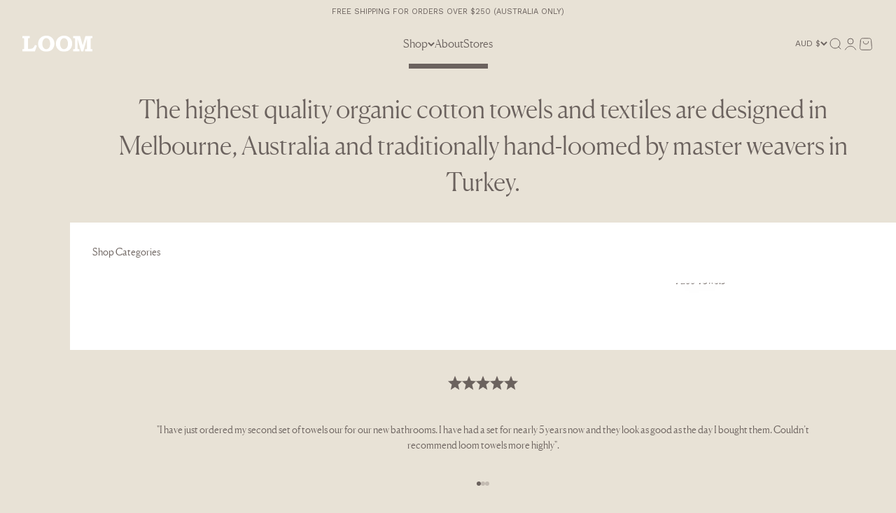

--- FILE ---
content_type: image/svg+xml
request_url: https://loomtowels.com/cdn/shop/files/logo.svg?v=1745370477&width=200
body_size: 1219
content:
<svg xmlns="http://www.w3.org/2000/svg" fill="none" viewBox="0 0 200 46" height="46" width="200">
<path fill="#8A8A8C" d="M0 0.796906H21.1154V6.94278H19.2666C18.6154 6.90383 17.9619 6.95756 17.3255 7.10238C16.8627 7.28585 16.4802 7.62954 16.2468 8.07156C15.9809 8.73292 15.8656 9.44583 15.9094 10.1579V35.5365C15.8726 36.1665 15.9182 36.7987 16.045 37.4168C16.1598 37.6696 16.3661 37.8688 16.6218 37.9739C17.1617 38.1472 17.7291 38.2171 18.2947 38.18C21.479 38.2426 24.6569 37.8677 27.7405 37.0657C29.5202 36.2498 31.0827 35.0218 32.3005 33.4821C33.8466 31.4721 35.0271 29.2028 35.7875 26.779L41.4954 28.787L35.7875 45.2167H0V39.0708H2.06799C2.72314 39.1082 3.37771 38.9878 3.97735 38.7197C4.38064 38.5141 4.70954 38.1862 4.91761 37.7824C5.15566 37.1254 5.25583 36.4259 5.2118 35.728V10.5729C5.25166 9.79714 5.15199 9.02057 4.91761 8.28048C4.75974 7.85736 4.46651 7.49906 4.08407 7.26197C3.51875 7.00697 2.89931 6.89728 2.28142 6.94278H0V0.796906Z"></path>
<path fill="#8A8A8C" d="M68.4752 7.1033C66.9607 7.05228 65.4564 7.36991 64.09 8.02918C62.7237 8.68846 61.5358 9.6699 60.6273 10.8901C58.0691 14.469 56.782 18.8097 56.9729 23.2137C56.7396 27.4667 57.9409 31.6743 60.3821 35.1544C61.3169 36.3271 62.5016 37.2737 63.8487 37.9241C65.1958 38.5745 66.671 38.9122 68.1652 38.9122C69.6594 38.9122 71.1345 38.5745 72.4817 37.9241C73.8288 37.2737 75.0135 36.3271 75.9483 35.1544C78.3962 31.6521 79.6076 27.4258 79.3891 23.1499C79.4736 20.1202 78.9731 17.1027 77.9153 14.2648C77.1287 12.1239 75.7459 10.2562 73.9322 8.88496C72.3464 7.72519 70.4358 7.10138 68.4752 7.1033ZM68.3512 0.0317704C71.4011 -0.133247 74.4515 0.345888 77.3062 1.43835C80.1609 2.53081 82.7567 4.21239 84.9266 6.37492C87.0964 8.53745 88.7923 11.133 89.905 13.9946C91.0178 16.8562 91.5228 19.9205 91.3875 22.9903C91.4664 27.1883 90.4628 31.3352 88.4745 35.0267C86.6145 38.4445 83.8226 41.2564 80.4275 43.1312C76.6072 45.1252 72.3446 46.1059 68.0426 45.9808C62.3236 46.2162 56.7249 44.2851 52.3524 40.569C49.9103 38.3949 47.9807 35.7005 46.704 32.6817C45.4272 29.663 44.8354 26.3958 44.9717 23.118C44.8609 20.0497 45.3776 16.9912 46.49 14.1321C47.6023 11.273 49.2865 8.67421 51.4381 6.49684C53.6746 4.32228 56.3271 2.62784 59.2346 1.51645C62.142 0.405073 65.2437 -0.100051 68.3512 0.0317704Z"></path>
<path fill="#8A8A8C" d="M119.265 7.10329C117.751 7.05197 116.247 7.36948 114.881 8.0288C113.515 8.68812 112.327 9.66972 111.42 10.8901C108.859 14.4681 107.571 18.8092 107.762 23.2137C107.529 27.4667 108.73 31.6743 111.172 35.1544C112.106 36.3271 113.291 37.2737 114.638 37.9241C115.985 38.5745 117.46 38.9122 118.955 38.9122C120.449 38.9122 121.924 38.5745 123.271 37.9241C124.618 37.2737 125.803 36.3271 126.738 35.1544C129.187 31.6527 130.398 27.4259 130.179 23.1499C130.263 20.1202 129.763 17.1027 128.705 14.2648C127.918 12.1239 126.535 10.2562 124.722 8.88495C123.136 7.72518 121.225 7.10138 119.265 7.10329ZM119.141 0.0317604C122.191 -0.13323 125.241 0.345923 128.096 1.43839C130.95 2.53086 133.546 4.21245 135.716 6.37497C137.886 8.53749 139.582 11.133 140.694 13.9946C141.807 16.8562 142.312 19.9205 142.177 22.9903C142.255 27.1878 141.253 31.3344 139.267 35.0267C137.406 38.4446 134.613 41.2565 131.217 43.1312C127.397 45.1251 123.134 46.1059 118.832 45.9807C113.113 46.2162 107.514 44.2851 103.142 40.569C100.7 38.3949 98.7702 35.7005 97.4935 32.6817C96.2167 29.6629 95.6249 26.3958 95.7612 23.118C95.651 20.0498 96.1681 16.9915 97.2804 14.1325C98.3927 11.2734 100.077 8.6746 102.228 6.49683C104.464 4.32248 107.117 2.62819 110.024 1.51682C112.932 0.40545 116.033 -0.0997948 119.141 0.0317604Z"></path>
<path fill="#8A8A8C" d="M145.211 0.796906H164.789L172.309 27.8469L180.087 0.796906H200V6.94278H197.863C197.433 6.89407 196.998 6.93515 196.584 7.06347C196.171 7.1918 195.788 7.40459 195.46 7.68853C194.921 8.5233 194.685 9.51941 194.791 10.509V35.728C194.745 36.4233 194.809 37.1215 194.979 37.7969C195.125 38.1764 195.398 38.4925 195.752 38.6907C196.309 38.9665 196.927 39.0972 197.548 39.0708H200V45.2167H179.193V39.0708H180.808C181.615 39.1231 182.425 39.0257 183.197 38.7835C183.593 38.6082 183.916 38.2994 184.111 37.9101C184.355 37.2104 184.455 36.4679 184.405 35.728V8.40816L173.863 45.2167H167.875L157.677 9.58626V36.5869C157.648 37.0862 157.761 37.5835 158.003 38.0204C158.228 38.3682 158.551 38.6401 158.931 38.8009C159.555 39.0157 160.214 39.1073 160.873 39.0708H162.946V45.2167H145.211V39.0708H146.956C147.723 39.1237 148.493 39.0211 149.22 38.769C149.625 38.5686 149.946 38.2289 150.123 37.8114C150.37 37.0361 150.471 36.2213 150.42 35.4088V10.509C150.467 9.75915 150.393 9.00666 150.201 8.28048C150.049 7.85155 149.75 7.49074 149.359 7.26197C148.801 7.0108 148.191 6.90119 147.582 6.94278H145.211V0.796906Z"></path>
</svg>


--- FILE ---
content_type: image/svg+xml
request_url: https://loomtowels.com/cdn/shop/files/logo--white.svg?v=1745370578&width=200
body_size: 1076
content:
<svg xmlns="http://www.w3.org/2000/svg" fill="none" viewBox="0 0 512 119" height="119" width="512">
<path fill="white" d="M0 2.06152H54.0555V17.9606H49.3226C47.6553 17.8599 45.9824 17.9989 44.3534 18.3735C43.1685 18.8482 42.1893 19.7373 41.5919 20.8807C40.9111 22.5916 40.6159 24.4359 40.7281 26.278V91.9313C40.634 93.5612 40.7506 95.1966 41.0751 96.7956C41.369 97.4496 41.8971 97.965 42.5518 98.2369C43.934 98.6852 45.3866 98.866 46.8343 98.7699C54.9862 98.9318 63.1217 97.962 71.0157 95.8873C75.5717 93.7766 79.5718 90.5998 82.6892 86.6166C86.6472 81.4168 89.6694 75.5463 91.616 69.2762L106.228 74.4708L91.616 116.974H0V101.074H5.29406C6.97125 101.171 8.64694 100.86 10.182 100.166C11.2144 99.6343 12.0564 98.7861 12.5891 97.7415C13.1985 96.0418 13.4549 94.2322 13.3422 92.4267V27.3515C13.4442 25.3447 13.1891 23.3358 12.5891 21.4212C12.1849 20.3266 11.4343 19.3997 10.4552 18.7864C9.008 18.1267 7.42223 17.8429 5.84045 17.9606H0V2.06152Z"></path>
<path fill="white" d="M175.297 18.3759C171.419 18.2439 167.568 19.0656 164.07 20.7712C160.573 22.4767 157.532 25.0156 155.206 28.1721C148.657 37.4307 145.362 48.6598 145.851 60.0529C145.253 71.0552 148.329 81.94 154.578 90.9428C156.971 93.9768 160.004 96.4254 163.453 98.108C166.901 99.7906 170.678 100.664 174.503 100.664C178.328 100.664 182.104 99.7906 185.553 98.108C189.002 96.4254 192.034 93.9768 194.427 90.9428C200.694 81.8825 203.795 70.9493 203.236 59.8878C203.452 52.05 202.171 44.244 199.463 36.9024C197.449 31.3639 193.909 26.5323 189.266 22.985C185.207 19.9847 180.316 18.371 175.297 18.3759ZM174.979 0.0821887C182.787 -0.344704 190.596 0.894796 197.904 3.72094C205.212 6.54709 211.857 10.8973 217.412 16.4916C222.967 22.086 227.308 28.8006 230.157 36.2035C233.005 43.6064 234.298 51.5335 233.952 59.4749C234.154 70.3348 231.585 81.0627 226.495 90.6126C221.733 99.4542 214.586 106.728 205.894 111.579C196.114 116.737 185.202 119.274 174.189 118.95C159.548 119.559 145.216 114.564 134.022 104.95C127.77 99.3261 122.831 92.3556 119.562 84.5462C116.294 76.7368 114.779 68.2848 115.127 59.8052C114.844 51.8677 116.167 43.9555 119.014 36.5591C121.862 29.1627 126.173 22.4398 131.681 16.807C137.407 11.1815 144.197 6.7981 151.64 3.923C159.084 1.04791 167.024 -0.258828 174.979 0.0821887Z"></path>
<path fill="white" d="M305.318 18.3759C301.442 18.2431 297.591 19.0645 294.094 20.7702C290.598 22.4758 287.558 25.0152 285.234 28.1721C278.68 37.4282 275.382 48.6585 275.872 60.0529C275.274 71.0551 278.35 81.94 284.599 90.9428C286.992 93.9767 290.025 96.4254 293.474 98.108C296.922 99.7906 300.699 100.664 304.524 100.664C308.349 100.664 312.126 99.7906 315.574 98.108C319.023 96.4254 322.056 93.9767 324.449 90.9428C330.719 81.8841 333.82 70.9497 333.257 59.8877C333.474 52.05 332.192 44.244 329.484 36.9023C327.471 31.3639 323.931 26.5323 319.288 22.985C315.228 19.9847 310.337 18.371 305.318 18.3759ZM305 0.0821627C312.808 -0.34466 320.617 0.894888 327.925 3.72106C335.233 6.54723 341.878 10.8974 347.433 16.4918C352.988 22.0861 357.329 28.8007 360.178 36.2035C363.026 43.6064 364.319 51.5335 363.973 59.4749C364.174 70.3337 361.607 81.0607 356.523 90.6125C351.759 99.4546 344.609 106.729 335.915 111.579C326.136 116.737 315.223 119.274 304.21 118.95C289.57 119.559 275.237 114.564 264.043 104.95C257.792 99.326 252.852 92.3556 249.583 84.5462C246.315 76.7368 244.8 68.2848 245.149 59.8052C244.867 51.8679 246.19 43.9562 249.038 36.56C251.885 29.1639 256.196 22.4408 261.703 16.807C267.428 11.1821 274.219 6.799 281.662 3.92394C289.105 1.04888 297.045 -0.258165 305 0.0821627Z"></path>
<path fill="white" d="M371.741 2.06152H421.861L441.11 72.0387L461.023 2.06152H512V17.9606H506.529C505.428 17.8346 504.314 17.9409 503.255 18.2729C502.197 18.6048 501.218 19.1553 500.378 19.8899C498.999 22.0494 498.394 24.6263 498.665 27.1863V92.4267C498.548 94.2254 498.71 96.0316 499.145 97.779C499.52 98.7605 500.219 99.5783 501.124 100.091C502.552 100.805 504.134 101.143 505.724 101.074H512V116.974H458.735V101.074H462.869C464.935 101.21 467.007 100.958 468.983 100.331C469.998 99.8778 470.826 99.0788 471.324 98.0718C471.949 96.2616 472.205 94.3409 472.077 92.4267V21.7515L445.09 116.974H429.761L403.653 24.7992V94.6487C403.578 95.9404 403.867 97.2269 404.487 98.357C405.063 99.2568 405.891 99.9602 406.865 100.376C408.461 100.932 410.149 101.169 411.834 101.074H417.143V116.974H371.741V101.074H376.208C378.172 101.211 380.143 100.946 382.004 100.294C383.041 99.7754 383.861 98.8965 384.315 97.8165C384.947 95.8108 385.205 93.7029 385.076 91.601V27.1863C385.194 25.2465 385.005 23.2998 384.514 21.4212C384.124 20.3116 383.361 19.3782 382.358 18.7864C380.932 18.1366 379.37 17.8531 377.81 17.9606H371.741V2.06152Z"></path>
</svg>
